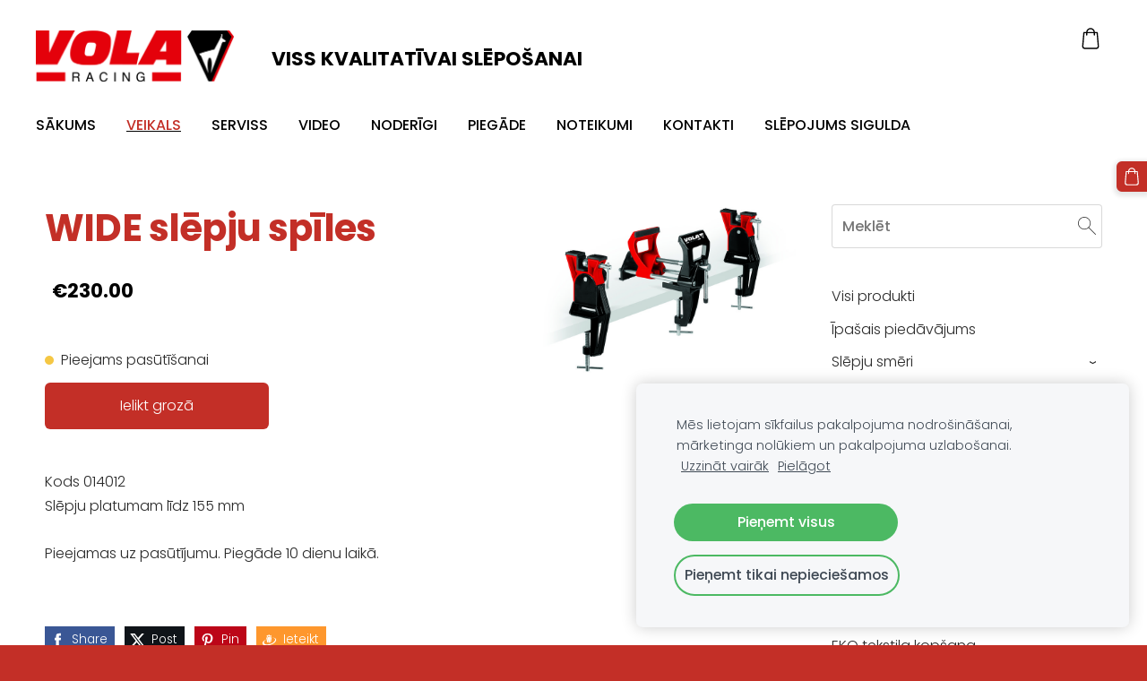

--- FILE ---
content_type: text/plain
request_url: https://www.google-analytics.com/j/collect?v=1&_v=j102&a=725100357&t=pageview&_s=1&dl=https%3A%2F%2Fwww.volaracing.lv%2Fveikals%2Fparams%2Fcategory%2F34653%2Fitem%2F837539%2F&ul=en-us%40posix&dt=Sl%C4%93pju%20darbgaldi%2C%20sp%C4%ABles%20-%20Sl%C4%93pju%20darbgaldi%2C%20sp%C4%ABles%20-%20VEIKALS%20-%20Volaracing.lv%20viss%20sl%C4%93po%C5%A1anai!&sr=1280x720&vp=1280x720&_u=IEBAAEABAAAAACAAI~&jid=1795845704&gjid=1218234897&cid=1675091154.1769993537&tid=UA-70321007-1&_gid=1785626178.1769993537&_r=1&_slc=1&z=1420423177
body_size: -450
content:
2,cG-NL8747ZMX6